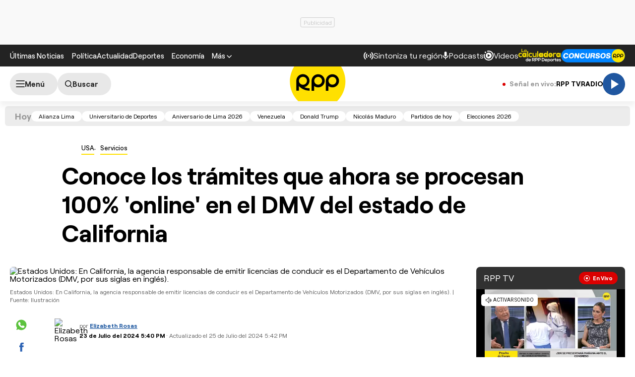

--- FILE ---
content_type: text/html; charset=UTF-8
request_url: https://redirector.rudo.video/mix/register/567ffde3fa319fadf3419efda25619456231dfea/rpptv/stream.js
body_size: 183
content:
var _sh = "567ffde3fa319fadf3419efda25619456231dfea"
var _dpssid = "b219478281436970a52dc302f"
var _channel = "rpptv"
var _ref = "rudo.video/live/rpptv"
var _sid = "ba5t1l1xb216661707256970a52dc3054" 

--- FILE ---
content_type: text/html; charset=utf-8
request_url: https://www.google.com/recaptcha/api2/aframe
body_size: 263
content:
<!DOCTYPE HTML><html><head><meta http-equiv="content-type" content="text/html; charset=UTF-8"></head><body><script nonce="bpilqmoC6fSc42H4RYQbhQ">/** Anti-fraud and anti-abuse applications only. See google.com/recaptcha */ try{var clients={'sodar':'https://pagead2.googlesyndication.com/pagead/sodar?'};window.addEventListener("message",function(a){try{if(a.source===window.parent){var b=JSON.parse(a.data);var c=clients[b['id']];if(c){var d=document.createElement('img');d.src=c+b['params']+'&rc='+(localStorage.getItem("rc::a")?sessionStorage.getItem("rc::b"):"");window.document.body.appendChild(d);sessionStorage.setItem("rc::e",parseInt(sessionStorage.getItem("rc::e")||0)+1);localStorage.setItem("rc::h",'1768990000844');}}}catch(b){}});window.parent.postMessage("_grecaptcha_ready", "*");}catch(b){}</script></body></html>

--- FILE ---
content_type: text/plain; charset=UTF-8
request_url: https://at.teads.tv/fpc?analytics_tag_id=PUB_24690&tfpvi=&gdpr_status=22&gdpr_reason=220&gdpr_consent=&ccpa_consent=&shared_ids=&sv=d656f4a&
body_size: 56
content:
YzdhNDQ2ZWEtNGZmMi00YWQyLWE5YjktMTY0NDY2YjZkZjc3Iy00LTE=

--- FILE ---
content_type: application/javascript; charset=utf-8
request_url: https://fundingchoicesmessages.google.com/f/AGSKWxVZpCZyL3_58wkdE_JuGfqHyu9xqnrAlCr9a3klaObScnEIJIu1EMB0YoKoLfd3s1KDSliCXdRPEKl9u8nePuCefQjk1o4BulhJedMxwD09mH2HLX_k5kVejN9SXuudrXWXllnYW89ckEfsGJ-M9_0k-ezSZZdYXvY2sJxiRbWU67HrtPGi7aNbBN8Y/_&ad_network_-988x60./mpuguardian./mob-ad./270x90-
body_size: -1293
content:
window['e234d816-a39d-478d-a606-4b650abe0eb9'] = true;